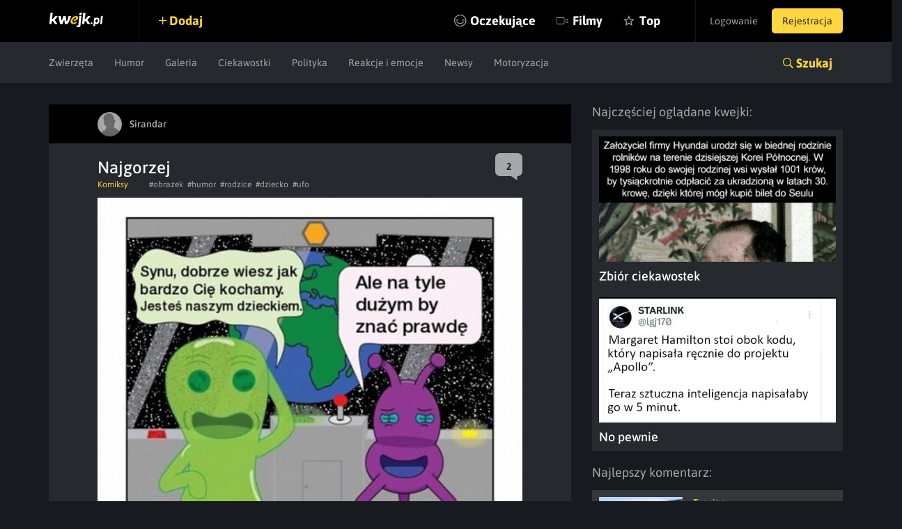

--- FILE ---
content_type: text/html; charset=utf-8
request_url: https://www.google.com/recaptcha/api2/anchor?ar=1&k=6LeiqDAUAAAAAPKE18w_fXUMdgFLqVmCbZqdWyyF&co=aHR0cHM6Ly9rd2Vqay5wbDo0NDM.&hl=en&v=PoyoqOPhxBO7pBk68S4YbpHZ&size=normal&anchor-ms=20000&execute-ms=30000&cb=pizh4k4y25td
body_size: 49413
content:
<!DOCTYPE HTML><html dir="ltr" lang="en"><head><meta http-equiv="Content-Type" content="text/html; charset=UTF-8">
<meta http-equiv="X-UA-Compatible" content="IE=edge">
<title>reCAPTCHA</title>
<style type="text/css">
/* cyrillic-ext */
@font-face {
  font-family: 'Roboto';
  font-style: normal;
  font-weight: 400;
  font-stretch: 100%;
  src: url(//fonts.gstatic.com/s/roboto/v48/KFO7CnqEu92Fr1ME7kSn66aGLdTylUAMa3GUBHMdazTgWw.woff2) format('woff2');
  unicode-range: U+0460-052F, U+1C80-1C8A, U+20B4, U+2DE0-2DFF, U+A640-A69F, U+FE2E-FE2F;
}
/* cyrillic */
@font-face {
  font-family: 'Roboto';
  font-style: normal;
  font-weight: 400;
  font-stretch: 100%;
  src: url(//fonts.gstatic.com/s/roboto/v48/KFO7CnqEu92Fr1ME7kSn66aGLdTylUAMa3iUBHMdazTgWw.woff2) format('woff2');
  unicode-range: U+0301, U+0400-045F, U+0490-0491, U+04B0-04B1, U+2116;
}
/* greek-ext */
@font-face {
  font-family: 'Roboto';
  font-style: normal;
  font-weight: 400;
  font-stretch: 100%;
  src: url(//fonts.gstatic.com/s/roboto/v48/KFO7CnqEu92Fr1ME7kSn66aGLdTylUAMa3CUBHMdazTgWw.woff2) format('woff2');
  unicode-range: U+1F00-1FFF;
}
/* greek */
@font-face {
  font-family: 'Roboto';
  font-style: normal;
  font-weight: 400;
  font-stretch: 100%;
  src: url(//fonts.gstatic.com/s/roboto/v48/KFO7CnqEu92Fr1ME7kSn66aGLdTylUAMa3-UBHMdazTgWw.woff2) format('woff2');
  unicode-range: U+0370-0377, U+037A-037F, U+0384-038A, U+038C, U+038E-03A1, U+03A3-03FF;
}
/* math */
@font-face {
  font-family: 'Roboto';
  font-style: normal;
  font-weight: 400;
  font-stretch: 100%;
  src: url(//fonts.gstatic.com/s/roboto/v48/KFO7CnqEu92Fr1ME7kSn66aGLdTylUAMawCUBHMdazTgWw.woff2) format('woff2');
  unicode-range: U+0302-0303, U+0305, U+0307-0308, U+0310, U+0312, U+0315, U+031A, U+0326-0327, U+032C, U+032F-0330, U+0332-0333, U+0338, U+033A, U+0346, U+034D, U+0391-03A1, U+03A3-03A9, U+03B1-03C9, U+03D1, U+03D5-03D6, U+03F0-03F1, U+03F4-03F5, U+2016-2017, U+2034-2038, U+203C, U+2040, U+2043, U+2047, U+2050, U+2057, U+205F, U+2070-2071, U+2074-208E, U+2090-209C, U+20D0-20DC, U+20E1, U+20E5-20EF, U+2100-2112, U+2114-2115, U+2117-2121, U+2123-214F, U+2190, U+2192, U+2194-21AE, U+21B0-21E5, U+21F1-21F2, U+21F4-2211, U+2213-2214, U+2216-22FF, U+2308-230B, U+2310, U+2319, U+231C-2321, U+2336-237A, U+237C, U+2395, U+239B-23B7, U+23D0, U+23DC-23E1, U+2474-2475, U+25AF, U+25B3, U+25B7, U+25BD, U+25C1, U+25CA, U+25CC, U+25FB, U+266D-266F, U+27C0-27FF, U+2900-2AFF, U+2B0E-2B11, U+2B30-2B4C, U+2BFE, U+3030, U+FF5B, U+FF5D, U+1D400-1D7FF, U+1EE00-1EEFF;
}
/* symbols */
@font-face {
  font-family: 'Roboto';
  font-style: normal;
  font-weight: 400;
  font-stretch: 100%;
  src: url(//fonts.gstatic.com/s/roboto/v48/KFO7CnqEu92Fr1ME7kSn66aGLdTylUAMaxKUBHMdazTgWw.woff2) format('woff2');
  unicode-range: U+0001-000C, U+000E-001F, U+007F-009F, U+20DD-20E0, U+20E2-20E4, U+2150-218F, U+2190, U+2192, U+2194-2199, U+21AF, U+21E6-21F0, U+21F3, U+2218-2219, U+2299, U+22C4-22C6, U+2300-243F, U+2440-244A, U+2460-24FF, U+25A0-27BF, U+2800-28FF, U+2921-2922, U+2981, U+29BF, U+29EB, U+2B00-2BFF, U+4DC0-4DFF, U+FFF9-FFFB, U+10140-1018E, U+10190-1019C, U+101A0, U+101D0-101FD, U+102E0-102FB, U+10E60-10E7E, U+1D2C0-1D2D3, U+1D2E0-1D37F, U+1F000-1F0FF, U+1F100-1F1AD, U+1F1E6-1F1FF, U+1F30D-1F30F, U+1F315, U+1F31C, U+1F31E, U+1F320-1F32C, U+1F336, U+1F378, U+1F37D, U+1F382, U+1F393-1F39F, U+1F3A7-1F3A8, U+1F3AC-1F3AF, U+1F3C2, U+1F3C4-1F3C6, U+1F3CA-1F3CE, U+1F3D4-1F3E0, U+1F3ED, U+1F3F1-1F3F3, U+1F3F5-1F3F7, U+1F408, U+1F415, U+1F41F, U+1F426, U+1F43F, U+1F441-1F442, U+1F444, U+1F446-1F449, U+1F44C-1F44E, U+1F453, U+1F46A, U+1F47D, U+1F4A3, U+1F4B0, U+1F4B3, U+1F4B9, U+1F4BB, U+1F4BF, U+1F4C8-1F4CB, U+1F4D6, U+1F4DA, U+1F4DF, U+1F4E3-1F4E6, U+1F4EA-1F4ED, U+1F4F7, U+1F4F9-1F4FB, U+1F4FD-1F4FE, U+1F503, U+1F507-1F50B, U+1F50D, U+1F512-1F513, U+1F53E-1F54A, U+1F54F-1F5FA, U+1F610, U+1F650-1F67F, U+1F687, U+1F68D, U+1F691, U+1F694, U+1F698, U+1F6AD, U+1F6B2, U+1F6B9-1F6BA, U+1F6BC, U+1F6C6-1F6CF, U+1F6D3-1F6D7, U+1F6E0-1F6EA, U+1F6F0-1F6F3, U+1F6F7-1F6FC, U+1F700-1F7FF, U+1F800-1F80B, U+1F810-1F847, U+1F850-1F859, U+1F860-1F887, U+1F890-1F8AD, U+1F8B0-1F8BB, U+1F8C0-1F8C1, U+1F900-1F90B, U+1F93B, U+1F946, U+1F984, U+1F996, U+1F9E9, U+1FA00-1FA6F, U+1FA70-1FA7C, U+1FA80-1FA89, U+1FA8F-1FAC6, U+1FACE-1FADC, U+1FADF-1FAE9, U+1FAF0-1FAF8, U+1FB00-1FBFF;
}
/* vietnamese */
@font-face {
  font-family: 'Roboto';
  font-style: normal;
  font-weight: 400;
  font-stretch: 100%;
  src: url(//fonts.gstatic.com/s/roboto/v48/KFO7CnqEu92Fr1ME7kSn66aGLdTylUAMa3OUBHMdazTgWw.woff2) format('woff2');
  unicode-range: U+0102-0103, U+0110-0111, U+0128-0129, U+0168-0169, U+01A0-01A1, U+01AF-01B0, U+0300-0301, U+0303-0304, U+0308-0309, U+0323, U+0329, U+1EA0-1EF9, U+20AB;
}
/* latin-ext */
@font-face {
  font-family: 'Roboto';
  font-style: normal;
  font-weight: 400;
  font-stretch: 100%;
  src: url(//fonts.gstatic.com/s/roboto/v48/KFO7CnqEu92Fr1ME7kSn66aGLdTylUAMa3KUBHMdazTgWw.woff2) format('woff2');
  unicode-range: U+0100-02BA, U+02BD-02C5, U+02C7-02CC, U+02CE-02D7, U+02DD-02FF, U+0304, U+0308, U+0329, U+1D00-1DBF, U+1E00-1E9F, U+1EF2-1EFF, U+2020, U+20A0-20AB, U+20AD-20C0, U+2113, U+2C60-2C7F, U+A720-A7FF;
}
/* latin */
@font-face {
  font-family: 'Roboto';
  font-style: normal;
  font-weight: 400;
  font-stretch: 100%;
  src: url(//fonts.gstatic.com/s/roboto/v48/KFO7CnqEu92Fr1ME7kSn66aGLdTylUAMa3yUBHMdazQ.woff2) format('woff2');
  unicode-range: U+0000-00FF, U+0131, U+0152-0153, U+02BB-02BC, U+02C6, U+02DA, U+02DC, U+0304, U+0308, U+0329, U+2000-206F, U+20AC, U+2122, U+2191, U+2193, U+2212, U+2215, U+FEFF, U+FFFD;
}
/* cyrillic-ext */
@font-face {
  font-family: 'Roboto';
  font-style: normal;
  font-weight: 500;
  font-stretch: 100%;
  src: url(//fonts.gstatic.com/s/roboto/v48/KFO7CnqEu92Fr1ME7kSn66aGLdTylUAMa3GUBHMdazTgWw.woff2) format('woff2');
  unicode-range: U+0460-052F, U+1C80-1C8A, U+20B4, U+2DE0-2DFF, U+A640-A69F, U+FE2E-FE2F;
}
/* cyrillic */
@font-face {
  font-family: 'Roboto';
  font-style: normal;
  font-weight: 500;
  font-stretch: 100%;
  src: url(//fonts.gstatic.com/s/roboto/v48/KFO7CnqEu92Fr1ME7kSn66aGLdTylUAMa3iUBHMdazTgWw.woff2) format('woff2');
  unicode-range: U+0301, U+0400-045F, U+0490-0491, U+04B0-04B1, U+2116;
}
/* greek-ext */
@font-face {
  font-family: 'Roboto';
  font-style: normal;
  font-weight: 500;
  font-stretch: 100%;
  src: url(//fonts.gstatic.com/s/roboto/v48/KFO7CnqEu92Fr1ME7kSn66aGLdTylUAMa3CUBHMdazTgWw.woff2) format('woff2');
  unicode-range: U+1F00-1FFF;
}
/* greek */
@font-face {
  font-family: 'Roboto';
  font-style: normal;
  font-weight: 500;
  font-stretch: 100%;
  src: url(//fonts.gstatic.com/s/roboto/v48/KFO7CnqEu92Fr1ME7kSn66aGLdTylUAMa3-UBHMdazTgWw.woff2) format('woff2');
  unicode-range: U+0370-0377, U+037A-037F, U+0384-038A, U+038C, U+038E-03A1, U+03A3-03FF;
}
/* math */
@font-face {
  font-family: 'Roboto';
  font-style: normal;
  font-weight: 500;
  font-stretch: 100%;
  src: url(//fonts.gstatic.com/s/roboto/v48/KFO7CnqEu92Fr1ME7kSn66aGLdTylUAMawCUBHMdazTgWw.woff2) format('woff2');
  unicode-range: U+0302-0303, U+0305, U+0307-0308, U+0310, U+0312, U+0315, U+031A, U+0326-0327, U+032C, U+032F-0330, U+0332-0333, U+0338, U+033A, U+0346, U+034D, U+0391-03A1, U+03A3-03A9, U+03B1-03C9, U+03D1, U+03D5-03D6, U+03F0-03F1, U+03F4-03F5, U+2016-2017, U+2034-2038, U+203C, U+2040, U+2043, U+2047, U+2050, U+2057, U+205F, U+2070-2071, U+2074-208E, U+2090-209C, U+20D0-20DC, U+20E1, U+20E5-20EF, U+2100-2112, U+2114-2115, U+2117-2121, U+2123-214F, U+2190, U+2192, U+2194-21AE, U+21B0-21E5, U+21F1-21F2, U+21F4-2211, U+2213-2214, U+2216-22FF, U+2308-230B, U+2310, U+2319, U+231C-2321, U+2336-237A, U+237C, U+2395, U+239B-23B7, U+23D0, U+23DC-23E1, U+2474-2475, U+25AF, U+25B3, U+25B7, U+25BD, U+25C1, U+25CA, U+25CC, U+25FB, U+266D-266F, U+27C0-27FF, U+2900-2AFF, U+2B0E-2B11, U+2B30-2B4C, U+2BFE, U+3030, U+FF5B, U+FF5D, U+1D400-1D7FF, U+1EE00-1EEFF;
}
/* symbols */
@font-face {
  font-family: 'Roboto';
  font-style: normal;
  font-weight: 500;
  font-stretch: 100%;
  src: url(//fonts.gstatic.com/s/roboto/v48/KFO7CnqEu92Fr1ME7kSn66aGLdTylUAMaxKUBHMdazTgWw.woff2) format('woff2');
  unicode-range: U+0001-000C, U+000E-001F, U+007F-009F, U+20DD-20E0, U+20E2-20E4, U+2150-218F, U+2190, U+2192, U+2194-2199, U+21AF, U+21E6-21F0, U+21F3, U+2218-2219, U+2299, U+22C4-22C6, U+2300-243F, U+2440-244A, U+2460-24FF, U+25A0-27BF, U+2800-28FF, U+2921-2922, U+2981, U+29BF, U+29EB, U+2B00-2BFF, U+4DC0-4DFF, U+FFF9-FFFB, U+10140-1018E, U+10190-1019C, U+101A0, U+101D0-101FD, U+102E0-102FB, U+10E60-10E7E, U+1D2C0-1D2D3, U+1D2E0-1D37F, U+1F000-1F0FF, U+1F100-1F1AD, U+1F1E6-1F1FF, U+1F30D-1F30F, U+1F315, U+1F31C, U+1F31E, U+1F320-1F32C, U+1F336, U+1F378, U+1F37D, U+1F382, U+1F393-1F39F, U+1F3A7-1F3A8, U+1F3AC-1F3AF, U+1F3C2, U+1F3C4-1F3C6, U+1F3CA-1F3CE, U+1F3D4-1F3E0, U+1F3ED, U+1F3F1-1F3F3, U+1F3F5-1F3F7, U+1F408, U+1F415, U+1F41F, U+1F426, U+1F43F, U+1F441-1F442, U+1F444, U+1F446-1F449, U+1F44C-1F44E, U+1F453, U+1F46A, U+1F47D, U+1F4A3, U+1F4B0, U+1F4B3, U+1F4B9, U+1F4BB, U+1F4BF, U+1F4C8-1F4CB, U+1F4D6, U+1F4DA, U+1F4DF, U+1F4E3-1F4E6, U+1F4EA-1F4ED, U+1F4F7, U+1F4F9-1F4FB, U+1F4FD-1F4FE, U+1F503, U+1F507-1F50B, U+1F50D, U+1F512-1F513, U+1F53E-1F54A, U+1F54F-1F5FA, U+1F610, U+1F650-1F67F, U+1F687, U+1F68D, U+1F691, U+1F694, U+1F698, U+1F6AD, U+1F6B2, U+1F6B9-1F6BA, U+1F6BC, U+1F6C6-1F6CF, U+1F6D3-1F6D7, U+1F6E0-1F6EA, U+1F6F0-1F6F3, U+1F6F7-1F6FC, U+1F700-1F7FF, U+1F800-1F80B, U+1F810-1F847, U+1F850-1F859, U+1F860-1F887, U+1F890-1F8AD, U+1F8B0-1F8BB, U+1F8C0-1F8C1, U+1F900-1F90B, U+1F93B, U+1F946, U+1F984, U+1F996, U+1F9E9, U+1FA00-1FA6F, U+1FA70-1FA7C, U+1FA80-1FA89, U+1FA8F-1FAC6, U+1FACE-1FADC, U+1FADF-1FAE9, U+1FAF0-1FAF8, U+1FB00-1FBFF;
}
/* vietnamese */
@font-face {
  font-family: 'Roboto';
  font-style: normal;
  font-weight: 500;
  font-stretch: 100%;
  src: url(//fonts.gstatic.com/s/roboto/v48/KFO7CnqEu92Fr1ME7kSn66aGLdTylUAMa3OUBHMdazTgWw.woff2) format('woff2');
  unicode-range: U+0102-0103, U+0110-0111, U+0128-0129, U+0168-0169, U+01A0-01A1, U+01AF-01B0, U+0300-0301, U+0303-0304, U+0308-0309, U+0323, U+0329, U+1EA0-1EF9, U+20AB;
}
/* latin-ext */
@font-face {
  font-family: 'Roboto';
  font-style: normal;
  font-weight: 500;
  font-stretch: 100%;
  src: url(//fonts.gstatic.com/s/roboto/v48/KFO7CnqEu92Fr1ME7kSn66aGLdTylUAMa3KUBHMdazTgWw.woff2) format('woff2');
  unicode-range: U+0100-02BA, U+02BD-02C5, U+02C7-02CC, U+02CE-02D7, U+02DD-02FF, U+0304, U+0308, U+0329, U+1D00-1DBF, U+1E00-1E9F, U+1EF2-1EFF, U+2020, U+20A0-20AB, U+20AD-20C0, U+2113, U+2C60-2C7F, U+A720-A7FF;
}
/* latin */
@font-face {
  font-family: 'Roboto';
  font-style: normal;
  font-weight: 500;
  font-stretch: 100%;
  src: url(//fonts.gstatic.com/s/roboto/v48/KFO7CnqEu92Fr1ME7kSn66aGLdTylUAMa3yUBHMdazQ.woff2) format('woff2');
  unicode-range: U+0000-00FF, U+0131, U+0152-0153, U+02BB-02BC, U+02C6, U+02DA, U+02DC, U+0304, U+0308, U+0329, U+2000-206F, U+20AC, U+2122, U+2191, U+2193, U+2212, U+2215, U+FEFF, U+FFFD;
}
/* cyrillic-ext */
@font-face {
  font-family: 'Roboto';
  font-style: normal;
  font-weight: 900;
  font-stretch: 100%;
  src: url(//fonts.gstatic.com/s/roboto/v48/KFO7CnqEu92Fr1ME7kSn66aGLdTylUAMa3GUBHMdazTgWw.woff2) format('woff2');
  unicode-range: U+0460-052F, U+1C80-1C8A, U+20B4, U+2DE0-2DFF, U+A640-A69F, U+FE2E-FE2F;
}
/* cyrillic */
@font-face {
  font-family: 'Roboto';
  font-style: normal;
  font-weight: 900;
  font-stretch: 100%;
  src: url(//fonts.gstatic.com/s/roboto/v48/KFO7CnqEu92Fr1ME7kSn66aGLdTylUAMa3iUBHMdazTgWw.woff2) format('woff2');
  unicode-range: U+0301, U+0400-045F, U+0490-0491, U+04B0-04B1, U+2116;
}
/* greek-ext */
@font-face {
  font-family: 'Roboto';
  font-style: normal;
  font-weight: 900;
  font-stretch: 100%;
  src: url(//fonts.gstatic.com/s/roboto/v48/KFO7CnqEu92Fr1ME7kSn66aGLdTylUAMa3CUBHMdazTgWw.woff2) format('woff2');
  unicode-range: U+1F00-1FFF;
}
/* greek */
@font-face {
  font-family: 'Roboto';
  font-style: normal;
  font-weight: 900;
  font-stretch: 100%;
  src: url(//fonts.gstatic.com/s/roboto/v48/KFO7CnqEu92Fr1ME7kSn66aGLdTylUAMa3-UBHMdazTgWw.woff2) format('woff2');
  unicode-range: U+0370-0377, U+037A-037F, U+0384-038A, U+038C, U+038E-03A1, U+03A3-03FF;
}
/* math */
@font-face {
  font-family: 'Roboto';
  font-style: normal;
  font-weight: 900;
  font-stretch: 100%;
  src: url(//fonts.gstatic.com/s/roboto/v48/KFO7CnqEu92Fr1ME7kSn66aGLdTylUAMawCUBHMdazTgWw.woff2) format('woff2');
  unicode-range: U+0302-0303, U+0305, U+0307-0308, U+0310, U+0312, U+0315, U+031A, U+0326-0327, U+032C, U+032F-0330, U+0332-0333, U+0338, U+033A, U+0346, U+034D, U+0391-03A1, U+03A3-03A9, U+03B1-03C9, U+03D1, U+03D5-03D6, U+03F0-03F1, U+03F4-03F5, U+2016-2017, U+2034-2038, U+203C, U+2040, U+2043, U+2047, U+2050, U+2057, U+205F, U+2070-2071, U+2074-208E, U+2090-209C, U+20D0-20DC, U+20E1, U+20E5-20EF, U+2100-2112, U+2114-2115, U+2117-2121, U+2123-214F, U+2190, U+2192, U+2194-21AE, U+21B0-21E5, U+21F1-21F2, U+21F4-2211, U+2213-2214, U+2216-22FF, U+2308-230B, U+2310, U+2319, U+231C-2321, U+2336-237A, U+237C, U+2395, U+239B-23B7, U+23D0, U+23DC-23E1, U+2474-2475, U+25AF, U+25B3, U+25B7, U+25BD, U+25C1, U+25CA, U+25CC, U+25FB, U+266D-266F, U+27C0-27FF, U+2900-2AFF, U+2B0E-2B11, U+2B30-2B4C, U+2BFE, U+3030, U+FF5B, U+FF5D, U+1D400-1D7FF, U+1EE00-1EEFF;
}
/* symbols */
@font-face {
  font-family: 'Roboto';
  font-style: normal;
  font-weight: 900;
  font-stretch: 100%;
  src: url(//fonts.gstatic.com/s/roboto/v48/KFO7CnqEu92Fr1ME7kSn66aGLdTylUAMaxKUBHMdazTgWw.woff2) format('woff2');
  unicode-range: U+0001-000C, U+000E-001F, U+007F-009F, U+20DD-20E0, U+20E2-20E4, U+2150-218F, U+2190, U+2192, U+2194-2199, U+21AF, U+21E6-21F0, U+21F3, U+2218-2219, U+2299, U+22C4-22C6, U+2300-243F, U+2440-244A, U+2460-24FF, U+25A0-27BF, U+2800-28FF, U+2921-2922, U+2981, U+29BF, U+29EB, U+2B00-2BFF, U+4DC0-4DFF, U+FFF9-FFFB, U+10140-1018E, U+10190-1019C, U+101A0, U+101D0-101FD, U+102E0-102FB, U+10E60-10E7E, U+1D2C0-1D2D3, U+1D2E0-1D37F, U+1F000-1F0FF, U+1F100-1F1AD, U+1F1E6-1F1FF, U+1F30D-1F30F, U+1F315, U+1F31C, U+1F31E, U+1F320-1F32C, U+1F336, U+1F378, U+1F37D, U+1F382, U+1F393-1F39F, U+1F3A7-1F3A8, U+1F3AC-1F3AF, U+1F3C2, U+1F3C4-1F3C6, U+1F3CA-1F3CE, U+1F3D4-1F3E0, U+1F3ED, U+1F3F1-1F3F3, U+1F3F5-1F3F7, U+1F408, U+1F415, U+1F41F, U+1F426, U+1F43F, U+1F441-1F442, U+1F444, U+1F446-1F449, U+1F44C-1F44E, U+1F453, U+1F46A, U+1F47D, U+1F4A3, U+1F4B0, U+1F4B3, U+1F4B9, U+1F4BB, U+1F4BF, U+1F4C8-1F4CB, U+1F4D6, U+1F4DA, U+1F4DF, U+1F4E3-1F4E6, U+1F4EA-1F4ED, U+1F4F7, U+1F4F9-1F4FB, U+1F4FD-1F4FE, U+1F503, U+1F507-1F50B, U+1F50D, U+1F512-1F513, U+1F53E-1F54A, U+1F54F-1F5FA, U+1F610, U+1F650-1F67F, U+1F687, U+1F68D, U+1F691, U+1F694, U+1F698, U+1F6AD, U+1F6B2, U+1F6B9-1F6BA, U+1F6BC, U+1F6C6-1F6CF, U+1F6D3-1F6D7, U+1F6E0-1F6EA, U+1F6F0-1F6F3, U+1F6F7-1F6FC, U+1F700-1F7FF, U+1F800-1F80B, U+1F810-1F847, U+1F850-1F859, U+1F860-1F887, U+1F890-1F8AD, U+1F8B0-1F8BB, U+1F8C0-1F8C1, U+1F900-1F90B, U+1F93B, U+1F946, U+1F984, U+1F996, U+1F9E9, U+1FA00-1FA6F, U+1FA70-1FA7C, U+1FA80-1FA89, U+1FA8F-1FAC6, U+1FACE-1FADC, U+1FADF-1FAE9, U+1FAF0-1FAF8, U+1FB00-1FBFF;
}
/* vietnamese */
@font-face {
  font-family: 'Roboto';
  font-style: normal;
  font-weight: 900;
  font-stretch: 100%;
  src: url(//fonts.gstatic.com/s/roboto/v48/KFO7CnqEu92Fr1ME7kSn66aGLdTylUAMa3OUBHMdazTgWw.woff2) format('woff2');
  unicode-range: U+0102-0103, U+0110-0111, U+0128-0129, U+0168-0169, U+01A0-01A1, U+01AF-01B0, U+0300-0301, U+0303-0304, U+0308-0309, U+0323, U+0329, U+1EA0-1EF9, U+20AB;
}
/* latin-ext */
@font-face {
  font-family: 'Roboto';
  font-style: normal;
  font-weight: 900;
  font-stretch: 100%;
  src: url(//fonts.gstatic.com/s/roboto/v48/KFO7CnqEu92Fr1ME7kSn66aGLdTylUAMa3KUBHMdazTgWw.woff2) format('woff2');
  unicode-range: U+0100-02BA, U+02BD-02C5, U+02C7-02CC, U+02CE-02D7, U+02DD-02FF, U+0304, U+0308, U+0329, U+1D00-1DBF, U+1E00-1E9F, U+1EF2-1EFF, U+2020, U+20A0-20AB, U+20AD-20C0, U+2113, U+2C60-2C7F, U+A720-A7FF;
}
/* latin */
@font-face {
  font-family: 'Roboto';
  font-style: normal;
  font-weight: 900;
  font-stretch: 100%;
  src: url(//fonts.gstatic.com/s/roboto/v48/KFO7CnqEu92Fr1ME7kSn66aGLdTylUAMa3yUBHMdazQ.woff2) format('woff2');
  unicode-range: U+0000-00FF, U+0131, U+0152-0153, U+02BB-02BC, U+02C6, U+02DA, U+02DC, U+0304, U+0308, U+0329, U+2000-206F, U+20AC, U+2122, U+2191, U+2193, U+2212, U+2215, U+FEFF, U+FFFD;
}

</style>
<link rel="stylesheet" type="text/css" href="https://www.gstatic.com/recaptcha/releases/PoyoqOPhxBO7pBk68S4YbpHZ/styles__ltr.css">
<script nonce="8KN8UI531-i5jFC-ra_s2w" type="text/javascript">window['__recaptcha_api'] = 'https://www.google.com/recaptcha/api2/';</script>
<script type="text/javascript" src="https://www.gstatic.com/recaptcha/releases/PoyoqOPhxBO7pBk68S4YbpHZ/recaptcha__en.js" nonce="8KN8UI531-i5jFC-ra_s2w">
      
    </script></head>
<body><div id="rc-anchor-alert" class="rc-anchor-alert"></div>
<input type="hidden" id="recaptcha-token" value="[base64]">
<script type="text/javascript" nonce="8KN8UI531-i5jFC-ra_s2w">
      recaptcha.anchor.Main.init("[\x22ainput\x22,[\x22bgdata\x22,\x22\x22,\[base64]/[base64]/MjU1Ong/[base64]/[base64]/[base64]/[base64]/[base64]/[base64]/[base64]/[base64]/[base64]/[base64]/[base64]/[base64]/[base64]/[base64]/[base64]\\u003d\x22,\[base64]\x22,\[base64]/[base64]/DuHNzKFHCmsOJbWHCs2hsw6vDvcKoXW/Do8OZwow9wqgZMsK0KsK3d0vCrGzChAQhw4VQQk3CvMKZw7HCtcOzw7DCo8Ojw58lwpFmwp7CtsKVwqXCn8O/wrsSw4XClTPCq3Z0w63DtMKzw7zDvMObwp/DlsKRI3PCnMKNaVMGFMKqMcKsCRvCusKFw5RRw4/CtcOqwqvDihllcsKTE8KOwqLCs8KtOAfCoBNvw7/Dp8Kywo/[base64]/[base64]/w5rDrwfCrMOkXDQGfiIVw4HCnQ5Zwp/DsQBYf8KqwrNwcMOxw5rDhnLDr8OBwqXDu2h5JifDqcKiO2TDjjFyDwLDr8OHwqXDgMOtwofCiB/CvMKxACTClsOKwrwFw63DlU5Lw6UsN8KfcMKFwqLDrsKacGl0w7XDsQ4dbAQ4bMKqw7J7W8KKwobCr2zDrS1pecOUEDLChMO0w5DDu8Kpwo/Dum1iVz4xTXhxM8KDw7ZkXGXDiMKwK8K/TQLCkijCvTLCocOvw7PCuRrDjcK1wpbCgsODKMOuE8OkLH/Cs2sicMOgw5HCksKawqnDsMKzw4lbwptdw7XDp8KabsK1wr/Ck1TClMKCYVPDjcO9wqNHDjbClMKSGsOdOcK1w5bCjcKHRDHCj17CiMKxw5A8wpwtwox0Tm4NGTRhwrHCgxjDmytdXhhKwpAFVCYYNcK8FHxRw40ENgUfwrdyWMOORsKySA3Dvn/DuMKmw4vDjGzCosODMw4YGTvCs8KDwqnDs8K5dcO/F8Okw5jCgX3DiMKxLm/CgsKBL8O9wr7DrMOlWRLCmXfDhCfDkMOqacOCXsO5Y8OGwqIHN8OvworCrcO/axnCkQ0xw7TClmkNwqdyw6jDjsKtw4YAKcONwrHDvXrDlXrDksOWaHNLT8OBw6rDq8K0PENyw6HCk8K4wpp+bMOWw5PDnw56w77Dt00twrvDtTA8wpV5BcKjwq4OwoNsWsOHTWHCgwV1ZMKHwqrCiMOAwrLCusOlw7Jsbm/CgsO1wqvDmWhvfsOwwrVoQcKawoVSVsKGwoHDnFU9wp4ywqzDjXxefcKTw67DpcOWF8OKwprDlMKFLcKpwpDCtz9LA28EDzPCpcOtw4k/M8OiBBpUw7DDujrDvAnCpFQJdMKpw6ocR8KrwoAzw6nDjcOCOX3DkcKbeWLCm2DCkMObKsO2w7DClB45wpHCncO/w7XDrMK0wqLDm1VgAMOUMUZ+w7/[base64]/ClS1bFMOvK8KhXGvDoAfDkC4fDcK/woPCp8KKw70/a8OhKMOvwrXCmsKlAHPDmMO/wqsdwp1Ow7bCosOLRmjCscKKIsOaw67CpsK/wooEwpg8LxbDssKxU23CqxPChGMzQWZ8UcOfw4PCkmNxFG7Dp8KLL8OaEsOePgAcc1Q9XwfCpnrDqcKfw7bCu8K9wp5Jw5vDgzXCiQ/Cmx/[base64]/FmtIczrDvsOWworCkWHCqBRxY0Vjw7gRBXIsw7LClsKOwqdOw6V/[base64]/YiMLw6jDqsOaG8Kcw7pHWHnDgMK5W8Oxw7PDv8K4wqpnVcOBwo/CnsO/bMKURBzCuMOAwqjCpmDDlT/CmsKbwovChcOdWMKHwpPCpsO3UHrCr3vDkS3DnsKwwqNFwofClQAjw5x3wpZ+CMKewrDCkgnDtcKpC8KcORJeSMKJCAvCksO9NxBBEsK1EsKTw6ZAwqnCsRo8HcODwooFaDvDpcKEw7TDh8KZwqFOw7LDm2AAXMK5w79FUR/DjMKgbsKIwo3DssOERMOvSsKawoloV3Fkwo/DnF0tTsOjw7/[base64]/DrBR0Xl5kGcOiEUhywqbCnw90dsOow6JgTWzDqGALw6ZDw6RPCx3DshkCw4bDkcKUwr52H8KRw6sLcjHDrS9YP3h4wq7CoMKSFmcUw7jDrcKtw5/Ch8O9FMKjw4nDtMOmw7gkw6TCu8Oaw6c4w53CrsOvw4LCgxcDw6LDr0rDjMK/[base64]/DtMOUw5HDoHYOw4Inw6oHw7cMwqLCkSTCjm4tw53DnljCicOSXDoYw69kw6EHwpMEJMKuwpJmQsKGwo/Cn8OyasK0UnNVw4DCusOGJDJ9X2nCjMKpwo/CiADClA/[base64]/[base64]/CssOIS8KFWsKvwpXDmS8Yw7cewoLDk8OYwpZCZwLDrMO6w7MwNjNUw4ZNMcOFOE7Dm8K4U3pPw4TCuhY0GsOHdkfDm8OMw5fCuRnCr2zCjMKsw6fDpGRQTsKSJmLDjTfCgcKRwohTwq/DmMKFwoUNNCzDmSoyw70YMsO2MEduUsKtwq1pQMOww6LDjcOPMQHDosKhw4DCmhPDhcKGw5HDiMKMw54tw7BgF2Rkw4TDuQMeSMOjw5DCn8KIH8K6w4/DgMKwwpASTVF8McKkJcKQwog8IcOUEMOJD8Oqw6XDr0PDglTDmsKKwrrCtMKrwo9eO8OawqDDnQQCLxHCq345w50Vwqw5wqDCqm3CtMO/w63Cp0htwojCjMObBg3CscOjw5wDwrTCgGRIw780wpo/w54yw6LCn8O0DcONwogHwrFhN8KMJcOJUCnCp3jDpcOwcMKFXcKxwpBzw5ZuE8OVw7IkwpZyw4EXA8Oaw5/Cm8Onf3cLw7kcwoDDrcOCecO3wqPCkcKowrtlwrvDh8KgwrfCssOBUi02wpNdw54nFxZIw4JDP8OSOsKWwotywohhw63CvsKUwrh8CMKQwpnCksKQOljDlcKfVnVkw59PBm/CgsOsT8OdwpzDpsKcw4jDgwoNw4/CkcKNwqkpw6bCjWjCjcOdw4nCs8KVwqdNEDPCljNqSsKxA8K2bsKTLcKodsO0w4NYVyDDkMKXWsKEcipZDcK+w4A3w4jCo8OgwrU4worDuMOlw7fCi1QpQWVSTjwWIyzDr8KOwobCkcODQhR2NiDCn8KeIEpTw51WXkFww7knDhBYNMKewr/CrRcQU8Opc8OoXMK4w5EHw67Dog1hw5bDq8O6PsKPG8K/fcK7wpMOQy3Ck37CsMKIW8OSZh/[base64]/DrGhywpAvGywHw5ISwq/DtsKZw7DDqChKwrAoFMKDw6EpNsKTwqHDocKOW8Kgw6ADfXU4wrPDsMOEZTDDpsOxw7MNw7nChm8FwpVUc8KBwofCuMKDBcKHGz/[base64]/CjhDDlRQWwqLCmjtBU1rDp8OrccOmwpR1wrwCWMOGwrvDq8KWfw3CgQMhw7TDqRXDswYLw65ewqXDiG8KMDQSwo/ChGdlw4HCh8Ksw5wUw6ATw6DCpsOrdgAXUQDDhSAPa8OjCsKhT0jCiMKiZ1xfwoDDlcOBw6rCjCXDtsKHVW0dwo5Sw4PClErDs8OPw6DCocK8wp3DkcK7wqxOdMKwAF5DwpYEXFg0w5YcwpbCgcOfw4tPC8KzVsO/DMKED2vChlHDnTN+w5TDp8OTO1QOflzCnjEEERzCm8KsYDTDkgXDkSrCiHQTwp1TWCvDjMOiesKCw4zDqcO1w5vClH9/JMK3dzzDocKhwqjCii/CgF3CqcOGY8KWT8OSw5Jjwo3Cji9LHnFZw6dUwrFyLEtOYFRXw40Vw714w47DhhwuIGjCocKLw6pNw4o9w4HCisK8wp/[base64]/CnMK9YF9paFzCi2JUw4FZwqPDn8OOw4rDiSHDkMOFF8OfwqbDiD8lw67DtSjDmQJlWV/DolV0woMYQ8Ovw40Ewol6wpAFwocdw7QXTcKGw4ROwonDnAEcTArCjcKrGMOgCcOcwpMqM8KtPDfDvndrwq7CnBXCrl17wpFsw4APJkQuCT3Cn2nDjMO6Q8KdXUTCuMK9w5NSXBpow5DDp8KJWx/CkRJ2w5XCisKewpnCjcOsYsKNZRh/[base64]/DvWHCr8OhQksfw755w5wYbcOJSXFvw4zCsVTCtcKCC3HCn3HCuThoworDjlPDlcOAwoTCoiBkSsKjC8Kqw7BtecK1w70FW8K9wqrCkjhUYw08DE/Dmh5LwoICI34KdBUcw70qwpPDhxBvY8OiQRrCiwXCskLDtcKuPsKnw6pzcBIqwpodfHkbWMKhZn0mw4/DmzJ/w68xY8OWbB0uB8KQw4jDlMOQw4jDhsKNacOTwok7ZsKfw5zDsMOzw4nDumUDBAPDvm14w4HCpWLDtRVzwpgpA8K/wr/DjMObwpPCisONKHfDgSYkw4HDs8O6IMOTw5w7w4/[base64]/DqxzCsy/DjFpLV8KGw50OfcKtwogFe2PDrcOLHApEKsKuwpbDijDCrzc9IV1Tw4DCksO4YMOsw4JFw4l6w4Ucw59AXMK7w7LDm8OaKz3DjsOlwofChsOJDFvCmMKnworClmDDjm3DicO9Zzp4XcKtw61Ww5/Do13Dn8KfE8KHeSXDlWnDq8KDO8OSCkoiw6YFLsOQwpEHDcO4BycSwqDCk8OBw6ZawqknNT7DoVR/wrvDgMKcwqjDu8KNwrJ+HT3CrsKnGHESwqDDo8KZBREvLsOHw43CkxXDiMOna2sewqzCr8KmOMOKQk7CgsOEw6fDtcKXw5DDiHtXw5J+eDRdw5ZIUGwvHGbDjcOdJGTCjn/ChVTDrcODLWHCoMKLLhjCm2/[base64]/DuHQMw60zVETCrwVFw7nChw3DokDCqMKwfgHCq8Oswp/Dn8KEw4oGXjIvw4UdE8O8Q8OyG1zClMKRwqfDrMOKJcOTwrcNWsOYwp/Ch8K8w6wqKcKvQsKEXxfDuMOswoEMw5F4wrPDsVjCssOsw6nCoCDDk8KGwq3Dg8KdEMORTF5Mw5bCjzI7aMKowrfDpsKBwq7ChsKaS8Ksw7rDmMKyVcOqwrfDrcOlwqbDrHA3W2Q3w5jCkhvDj1g+w69YMzJIw7QNRsOHw680wp/ClcOBLcKmQCUbYVXDuMOWKxEGZMOuwrVtI8O+w77Cimw3QsKMAcO/w4DDmhnDpMOgw7RgAMOEw5DDmgdywpHCrsK2wrgxCi5YbMOWeA/ClU86wrsnw7fCpy/CmCHDocKFw4sSw6jDskLCsMK/w6fCrj7DvcKdU8Okw6w4AnrCkcKBFyUVwrN9w6/Cv8Krw6bDiMO9aMKkwpdiYz3CmcOPV8KkUMOZeMOuwrrCtCjCicOFw7rCrUxsF00Yw7VFagnCkMKBC2xNOS5aw4x7wqrCn8OaAgPChcOSODjDocOEw6/DlELDrsKccsKLbMKcw7lBw44Jw7TDrwPCnm/[base64]/DuMKJw7EmM8Kkw4zDhcOXE8O4w5nDnCDDkBIDScKiwqllw6hjMsKJwr89esKZw7XCmk5YOh3DqGI/Em9Qw4rCimXCmMKRw63DuHp/FsKtQ1nCpXjDlAbDjyTDvD3Dl8Kmw6rDtFNmwqo/esODwqvCgkXChcKEUMOTw6HDnwY4bVDDr8O+wqrCmWk7MHfDt8ORJMOjw79Nw5nDosKDYAjCkk7DmkDDuMO2w63Dk2RFaMOPGsOSCcK0wqR0wqbDmDLDncOfwogGDcKPPsKFR8KlAcKkw45BwrxvwqclDMOpwr/DtcKvw698wpLDvsODw4tZwpwmwp55wpHDpwYXwp0Hw4LDvsOMwp3CpirDsmbCqg/DgC/Dn8OLwp3DncKqwpVGEyU7GhN1bm/CmSDDmsOswqnDl8KUXcKhw5F3NX/CsmozbSHCnw1OZsOFbsKnehzDj2HDrTvDhETCgQDDvcOKUncsw5bDtsOOfEPChcKuMsObwqJ/wqDDtcOHwpDCqMOIw4LDrsOgJsK5VnrCrMKaTHAKwrnDjz/CuMKgCcK5wopiwo3CpcOTw4kiwqnCkzQXI8O0w6oRC31lXXkZb3ExesOdw4FeKATDokPCtRg/F37Cv8O9w4RpRXZswpQcRFx9Nhggw7pSw4sgwrAowoPCvz3DpkfCnznChRPCrxBANG4QR1zCkCxQJMOywp/[base64]/CuMK1w7nComHDisKoXDfCgcK8wrTDgHbDtDDDsyYNw6dwEcOJe8OMwqnChkfCg8OCw59tacK7wpTCjMKUfkY0wovDmmnCvsKFwqZ1wpIWMcKBc8O8AMOQPSYWwoo/JMKEwqzDi0DCvwBywr/[base64]/dC3Cl2TCpMOZwqfCgF/CjcKxP8Kmw7rCoA8QOTLCqwAGwpXDlMKldcOBbcK1BcKsw6zDk37CiMOSwp/Cn8K3M099w4nCpcOiwrPClAYMecO2w7PCnQlawoTDhcKFw6bDgcOPw6zDrMOPNMOgwpHCgE3DnGDCmDgCw5l1wqLCv0YJwrfCkMKXw4nDqQkVPhR6AMO+asK0V8O/QsKzSE5jwotqwoAfwqY+KxHCjE8/B8KPdsKVw4tjw7LDk8KxZ03Cv2ocw4Vdwr7CvFtfwo9Hw64+LUfDi1BgLltOw7jDsMODMsKDEFTDuMO7wqB9w6LDuMOJNMK9wpRcwqUkH0hPwpB/LA/CkxvDoXjDjnbDu2bCgBFawqfCljfDlMKCw5TCngXDsMOKcB5gw6Niw44gw47Dj8O7S3F+wpIowqcGcMKIQsOBXsOoRnVqSMK/DjXDm8ORWsKkaz96wpDDgcORw4rDvcKkQFgIw5wPGCjCsxnDq8OTUMOowoTChGjDusKSw4Zpw50cwo9Lwp1IwrDDkRM9w59McT16wpvCtMKdw7zCo8K4wpDCjcOZw647GTs7ZcK6wqxKZmVnPj1VK3zDncKtwooGPMK1w4MqTMKbQBXClB/[base64]/CngouICDDu8OMwrg7w41pIBzCsWpbwrvCiHojOF/[base64]/DmsOEwo9ww58fMMOyIRDDiRjCswYGwrs/w4jDi8OMw47Cl1I7IR5WesOCFsOPPMO3w6jDuTZJw6XCoMOZdCkfccOwXMOkwonDvMOeHCfDrcK/w5ZgwoMmST/Du8K+OQDCoDMQw6bChcKjVcKdw43CrU0UwoHDhMKyJsKaHMOWwr90IU3Cg04GU0Ibwq7Cs3NAAsKgw5XDmSHDpMOowoQMPTvCpW/CqcOxwr1aLGArwro2Fz3CrhLCscO7SiYnworDvDgdaXsgKB8lexjDgwdPw6ciw6pBJ8K7w6xWccKYVMKnw5Y4w5gxfVZVwqbDlXp9w6kzXsOIw4shw5rDuFTCo24PU8OSwoF/[base64]/Du8KwUUnDthbDjDPCm8OhFQ8XKldmw7dswqxowqlhVlAAw7vCqsOqwqHDsmFIw6YcwrXCg8Kvw6YmwoDDjsOdfSMYwptUaC9TwqHCl2hKfMOywqbCgldKc0/[base64]/[base64]/CqyUwC8OMw5Bdw6bDpcKddDPDjMK3wp5VIMOBdH7DnAQAwrxXw5p5JUsfwqjDvMOFw5d6LEN+HhPCosKWEsK/acOTw6lPNQsLwpAcwqvCiFlww7rCs8KdEsOTEsKMaMOaW17DgzdJAlLDisKSwp9SWMO/wrfDoMKSflPCsHvDucKbEMO+wpc1wrjDscKBwqfDh8Ktd8O5w5LCunE1e8O9wrjCg8OxHF/Cj0kKO8OuI3dMw6zDp8OMGXLDinABf8OgwrpbTlVBQ1/DtMKUw61jQMObM1PCvCPDt8K9w79awoAAw4fDuXLDhW0rwp/ClsKJwqANLsKAU8ONMSTCrsKXHG4Lwp9qGUwhYkLCg8KnwoF3ZBZ4K8K2wo3CoA7DjMKkw7suw4Z2wovDi8KJInY0XcO2ORXCpgLDg8Oqw7dFPH/Dr8KGY1PCv8K2w401w6Vvwq9YCn3DnMOmGMKqBMKTUXFHwrTDgEpfFRbCg3xNKsKsIzhswoPCjsKLA0/Do8KGPcKjw6nCq8OZc8OfwpM8wpHDscOncMKQw7LCisK6esKTGWjCnmbCkTgudcKGwqLDu8Omw5MIw4Q7IcKOw6VsOyzDkj1AO8OiOMKeVAscw49BYcOBasKVwrHClcKXwrl2MjPCr8KtwrjChAfCvW3DtsOpNsK3wqPDknzDmGPDrk/CpX4kwoUcSsOgw4/CkcO2w54ywojDj8OicyYvw6d9XcOKU18IwqgIw6XDkFpnbnPCpi7CiMK3w4BOc8OQwpkzw6Asw57DhsKfDl1XwqnCmkIQfsKiJ8O/KMKswrfDmFIiOcOlwqjCtsOyQWpew5HCr8KMwoB8a8KPw63CjzgGRX7DoDDDgcOIw5B3w6bDssKCwo/[base64]/Ct0zDncKhXsOkw4sMAMK/[base64]/bkrCsw/DhlxxSy4Gw54wQsOLDMKUw6jDiy/DkjDDil9kKWMywpV9XsKow7x5wqkCQ1ZIb8ORfHrCpsOOQQENwovDkDvCg07DggHCnkRkGVoow5Nxw43Dv1bCpXvDisOLwrwtwp3ClBx0GBF4wrjCrWERDwlpAhfCjsOEwpczw6sgwoMyH8KKLMKXw6svwqk9ZVHDrcOGw51lw6bCvh5uwpsrd8Orw6LDu8KDOsKeMn/CvMKPw7bDl3k9bTduwrIjNcOKB8K/WgfCi8Oow6jDi8ONK8O6LX0LGkldwrnCtSEVw7DDo1HDgFw2wpjDjsOPw7/DjmvDgMKRGVRSK8Ktw7rDoFpWwr3DmMOkwonDrsK6JCzCkEhPLgNoLQjDplrClXbDsnoDwq9Aw6rDrsOwZEQnw5DDg8OGw7k8A0zDg8K/[base64]/Cm8OCw4tGw6xZMcODwpQCAMOEUD8xwpHCu8OBw4xTwrwxwp3Cj8KLSsOvD8ONK8KnA8OAw6IJaT3Dk2rCssO7woICLMOUf8KreDbDmcKKw40rwqPCnUfDjV/CicOGw5Rbw55VWcKWwqLCjcOqHcKrMcOHwpLDkjMlw6xFDgRgwpRowqIgwqtuQyAaw6/ChXQSY8KSwoRCw7nDiV/CsBJwK37DgHXCosOVwrl5wrbCnRjCrMOmwqbCj8O2eypewp3CosO/UsOlw6rDmQzCpmjCtcKSw4nDkMKqMnjDjHrCh0/DqsK8HMODUkpId3kEwpbCryMcw6HDrsO4YcOqwoDDkEhiwqJ1asK8wo4iGCpSIw/Cv2DDn2EwH8Ozw4MnRsKrwpFzQBjCiDADw7TCtcORPcOZVcKXMsO2wpnCnMKlw5NOwoNsVcOydxDCm05rw7XDmjDDoi0lw4EHF8Oewqp5w4PDk8O3wqV7bwMXwqPCiMOEbW7Co8OSRcKLw5g/w5gYL8O+B8OdBMKLw7g0XsOvCinCrFgaYnIDw4LDuUpTwqPDkMKfbcKPaMO8wqvDuMKlP1jDvcOaKEocw57CtMOZE8KCEnHDk8KKaS7CosK/wqNjw4tMwo7Dj8KRfnJ5MMK4VV7Cv3F4A8KYFh7ChsKgwplIbxnCgUPCkljCqwfDtDE1w6Fbw5fDsXHCrRQdTcOeZigfw4jCgsKLGljCsDPCp8Ojw54CwpQQw6laHAjCm2bCjcKNw7Zew4Mkd1cbw44EZ8OYTMO1RMOrwq9rw7jDvwQWw63Du8Kibh/CrMKLw5pqwq/Ck8K5KcKQX1rCpn3DnTHCpH7CuQbDpl1GwqxOwr7Du8O4wrgZwqo/OcOFMTBQw4/CvMOqw7PDkDxMw6Y1w5rCpsOqw61hbVHClMOMCsKDw6EhwrXDl8KBKMOsbF9Nwr4jMnBgwpnDt2XCpxLCgMKqwrUrbH3CtcKedsONwq4uKlDDosKWHsKew5vDuMObGMKeFhEnY8OmBhQiwr/Cu8KNOcOlw4YDP8K4PxcgRnxbwqd4T8KRw5fCskzCqAjDqFQEwo7Cn8Kyw73DucKpUsKtGDQIwpgSw7U/[base64]/Dr8KDw5TDkcK0Y2nDtRwfwq54w4J9CsKvfmTDmAkHbcOwWsK9w7fDs8KHS1JUPMOaMEBYw5HCrH8JI0B5fU5UTVYsU8KjZMOQwqQtMsOLUsOSGcKsCMOBEMOeGcO/NMOfw7YFwpsfasOrw4VCQywTGhhUNsKdRRsWCF95wqjCisO6wos/wpN5w7RpwqFBGjFib33DgsK0w4QeYD/[base64]/w5jDnWRHTcOOX8O/[base64]/DnkMJO1PComw4BsKBbWxsw5hLIytxwqLDlMO2Lkxswo9/wqtow6oKF8OoZcOZw7XCpMKlwpnCqcK5w5FjwpzChi1zwqPDrAHCvMKMOTvDlG3DrsOpN8OvARU7w6Iyw6ZpN0XCrQxLwqwyw4VpW1Q4c8O/LcOoU8KBP8Kmw7lTw7rCuMOIKXrCow1HwpYPN8K9w6DDnkd5dzLDuQXDrFJ2w77Dj0xxdMOfMWXCmUnCumdMXyzCusOTw4QFLMKFeMKiw5Ekw6Qpw5YlDHUtwpbDjMKhw7TCnkoBw4PDvxQ6ai1wD8KIwpDCrEPDshdpw6/[base64]/[base64]/wrJLw749w680fzDCjkXCuk3Clm3CtcOzQnfCm3NiYcKCah3CjsKEw4kWBABifkRKPcOPw6fCjsOfLTLDjwcKGl83UlvCgwl7XBg/YC0oVcKOFmnCp8OnasKJw63DkcOmXmQuVxrCtMOfP8KOw7bDrE/Dkk/DpsKVwqzCpSJwJMKgwqbCqg/Cm2fCgsKdwrLDmcOiTUV1FlzDmXcyehF0LMO/wrDCm3ppX0Zxbw7CpcOWYMODfsKcHsK+OsOwwpUEaRPDj8OqXgfDv8KSwpsVH8O0w5lvwr/Cp0F/wp/DmWM3GMO2UMOTf8OLQUDCkn/DpT4BwqHDuk3CrXgsPXbDjMKsK8OscCvDvk1/L8KXwr9TMQvCkSNTw4huw4fCnMORwrVUQ37CuSbCogAnw6bDixQ2w6XDrWlGwrfDiElHw4DCqDUlwo9Uw5EIwr1Iw7YzwrBiJMO+wpLDiXPCk8OCZsKUQ8KQwpnCtTRWCjcpY8KOw5PCo8OtX8KRwrk6w4MGcC0Zwp/CswFHwqbCiAZZwqjCkHhVw4Mew6nDlBcBwoQcwq7Cl8KEdH7DsDxUI8OXFMKQwqXCl8OpcgkoLMO+w6rCpnzClsKkw5/DlMK4ScOpHW4/AyBcw5jCmnQ7w5jDs8KGw5tXw6U2wrfCjh7CrMOMcMKHwoJaUiEkJsO8w7AJw6vCjMOfw5VxSMKRP8OxWE7DiMKQw67DslnCpMKdUsOeUMO5Um1nexYNwr9cw71Tw6rDnTTCmR9sJMOzaCrDi0sKR8OOw4DCgWBCw7jChz9FZk/CgnnDsxhowr1NOMOHdTJcw4UiNwxmwoLCrQ7Dh8Ogw5FOCMOxAcOGF8Kew6Y7HMOaw77DusObWsKOw7bClcOqFFjDmcKqw5MXIk/CsxrDpAcBMcO8eVQlw7nCp2LCicKgOGvCkUAnw79KwqfCksOXwp3CmMKXfzrCsH/CoMKNw6jCusOWY8ORw4gIwqjChMKPKU85bxIRA8KRwo/Cr1PDrGLDtSVvwosPwqjCqMOCVsKOQgvCrwk/RcK6wozCu1orZlEQwqPCrTpBwoVmb2vDkSbCo0JYKMKuw4DCmMKuw4k5HwfDtcOPwofDjcK/[base64]/DiXwYLsOowqtLEkU0wrrClMKjwqjDiMOiw6LCk8Ojw7HDlMKCdk9EwrXDkxdqJBfDjMOTHcO/w7fCicOkwqFmw6HCo8KUwp/[base64]/[base64]/CiHQ/wqfCtcK3w4rDvGQgwoHDvg8lw4zCghEpw41jbMKswpNfBsOqw50USQk9w6XDmDJsGE8rOMKzwrBOaCgBP8KRYx3DscKNFXvCg8KFLMOBBXjDp8KDw6M8OcKjw69OwqbCsHRBw4LCvXjDhG/Cg8Kdw4XCoHhkBsO2w4EReTXCk8K2TUA6w5YcJ8KfTTFAesO7wqVFSsKzw4/DrHrCg8KZwqIMw417C8Oew6s4Nm5lRSVFwpcnJiHCj3YJwo3Co8KBWjlyXMK7CMO9SDYJw7fCrFpmFydvF8OWwrHDriZ3wo4mw6Q4A0rCkAvClsKjE8O7wr/DgsOawpvCh8O4NgbCh8KHZhzCuMOCw7BqwovDicKuwrx5bcOswphuwoopwoHDsmwnw61YdsOvwpkuP8OBw6XCisOXw5k1woPDlcO0QcOew6dgwrrCtw8QOcOHw6A1w6LDrFHCiGLDjRU/wrMVRWrClGjDhTsRwprDrsOgbghSw45HbGnCqsOsw4jCuzzDpx/[base64]/Cu8K8J8KcwpcuEG96JMKYOsONw61Zw6JPYcKgwq0EbndXw5Fpe8K5wrkvw6vDkkFjez3DkMOHwpTCkMKgLjHCgsOlwrU0wqAlw6YBZ8O2dTV5JMOaS8KlBMOFDTnCvnIMw7DDn0AWw7hswrI0wqDCukkEHsO4wobCkmoRw7fCuW/DjcKXF3XDpcODNmN+fmoAAsKXw6fDrHPCv8Ogw5jDvH/DjMOzSyPDuy9MwqF4w5BAwqrCq8K4wq4hC8KNfDfCkgfCpQ7CgDvDhlw9w6DDl8KKMgERw6wPQ8OzwpIZVcOcbV1TZcOaPMOde8OQwp/Co2LCswgVCMOtZi/CpcKEw4bDl1NjwrhNLsOlMcOvwqLDmTZew6TDjlB0w5fChsK9wpLDo8OSw7fCoV/DiyR3w5nCk0vCk8KqOQI9w43DrsKuM3nCqsKfwoEYChjDplHClsKEwobCuDkwwqvCkzzCqsOww50Kw5o3w67Dlg8iJsK/[base64]/PQ/CiMK7TmLCncOtwr8cJgcwwoLDhm4VU8ONccO+wqjCoxvCtcOkWsOwwr/CgRF1KU3Cn0HDiMK5wq96wojCrsOkwprDn2LDnsKew7TDqQxtwoXClRLDgcKjGBZCHyjDucOqVB/[base64]/ChH1Gw7HDpBomFFbCkmlCwoTClUnDuEPDmMKtYEIdw5LCqyzDpz3Dg8KCw5rCosKZw5htwrQYOR3Dq29Bw5XCvsOpJMKuwqvCgsKFwoARHcOkT8K4woBow64JdzkQbBfDoMOGw7TDmyHCt3/DqmjDoGwEdAICdSvCosKnd2w/w7LChsKMw6h1YcOPwopPVATCnF1ow7HCtsOBw7LDgGccbz/[base64]/CmEtsHsK1wpA3wqbCicKBwp8rwog/[base64]/DqW/CgcOofU1aw64/[base64]/CmsOuwozCosKpwpJkwonCrzw1TyLDqCbCohQKcWbCpgIlwoPCqS4tAMKhI1JSPMKrwofDjcOMw4LDsUd1Y8OhBcKQG8Onw5w1CcOBKMKBwojDrV/CgcO2woJywqPCix5AEVjCjsKJw5pHImUJw7ZUw58HUsKyw7TCnmYSw5NcEjrDt8Ksw5BUw53DlsKdXcO8GCBoczxUY8KJw53Cq8KUHENiwrpCw6PCscKzw7kVw5rDjjgYwp7CvxvCg2vCucKxwoUJwr/CksOjwpQlw5/[base64]/CnsKoMsOfw4vDq1/ChsOYw5nDpybDgG7Cs8OaUsK7w5o5ESxawow3NBgbworCpsKSw5nDmMKVwp/Dm8KfwrJRZMOaw6DCiMOmw5MCTizDnkU3EG4Kw4Atw6Bcwq7CsGXDvGUVNT/[base64]/CmcOWecONw45nwoPCoMKiwqxgdcOfScKgwrAowpLCrMKqSljDuMKzw5TDiFkkwrEyb8KowrxEfWnDisK/RU19w7bDgkE/wpTCpV3CrQ/ClS/[base64]/CicKfwpcKw7xewrvCnsKvWH3DlsK+BShew7lSAjQ9w57DgBbCumfDi8Ogw6NuSinDtX01worCslLCp8OzT8KbIcKjJgfDmsKAa3PCmnUXasOuS8O/w4QXw71tCDJBw4Btw5EJbcOnTMKCwpk8ScKvw6/[base64]/DhFlOTcOJw7HDmAhkwqUGRcKvwr3CpMO6w41mEcKiHy1RwqPDqcK1dsKNV8KaFsKCwoAdw6DDsGQIw45rKDg/w5DDk8OZwqPChSx/[base64]/Cm8OzFS/Cgy0WBUFiwqHDlMO/[base64]/CocK1wqhpEFPCumVYwr1ew6QzGMOkRsOZwoIBw7NBw7d0wqBCdE/DqxvCliHDuVBEw6TDn8KMbsOjw7nDjMKXwoDDkMKUwqfDqsK2w6XDh8OHEFxfdFFWwrPCkxp9ZcKCO8OCHcKcwoNNwpbDiApGwoIwwq5CwpZSR2kOw5cMSFMNHMK/A8O7L0kmw6DDscO9w4bDqx5MacOPWiPDs8OxO8Kic23CjcOJwoIhGsOCQsKXw6MOQ8ObbcKVw40tw4xjwpLDuMOkw5rCtw3Dq8KPw715PMK7EMOYfMKPa1/Dh8OUYiBiVQcqw6F+wpfDsMOcwoJNw6vDjEUMw4nDosOYwqLDv8KBwo3CgcOwYsKECMK9FHk6CcKCM8OeHsO/w54nwqglEyITdMKWw7gKa8Okw4LDmsOVw7chLy/CpcOpPsOuw6bDkjrDgxIiw40/wqZMwq8jJMOETsOnw5ElQWHDjErCpHLCq8OvWyN5EzAbw73DvEBqCsKMwp9DwpsvwpHDiFrDnMOyL8KhSMKpJMKawqkAwochVkkFFGJfwpEbw5gpwqAibhzCksKYYcOGwotawq3DjsOmw4jCnk4XwoDCg8Kfe8Kxwo/[base64]/Cs8KmwoJsw5YEw4nCtXJpw6gYOzpTw47DlsKHwpHCj27DlQ1KXcK4JMK+wonDpsOxw502L3lbfFA7c8OvccOWCcOYAmTCmsKrVMOjIMKzwpjDmEHCkwMwPR0/w5DCrMOsGxHCvcKbIkPCqMKXHBjDhy7DsnHDqlvCmcO5w4cCw4fDjmlvfjzDlcOoYMO4wqoQT0/Cl8KYOToBwq89Phg0G0d0w7HCkcOgw5hlw53DhsOzF8OKWcK7Iy3DjcKTH8OCBMOhw719WnnClsOkAsKIKcK1wq1HCzZgw6rDg1k2JsOZwq7Dl8K2w4p/w7fClRluHxt0LMKoEcK4w485wqpcbsKafVFLwqfCnDPDqWfCrMKZw5LChMKiwp8zw4YwD8KiwpnCtcK5b0/CjRpww7PDtktWw5YLcMORRcKeFQQDwqB8fMOhw6/Cr8KgLsO5dcKOwod+QkjCucKPJMK2fsKrMXYrwrkYw5c6BMObw4LCsMOowop1C8KDSTAFw5c7w43CiGDDkMOEw4d2wpPDrcKLFcKQKsK4SSd9wo5VASjDtMOfKFBBw7TCmsKgfsK3CBfCqFLCgWAMU8KCHsOpHsOGLcKIVMOhEcO3w5XCpj/CtQLDvsKwOmfClVnCvcKEZcKOwrXDq8O1w65Nw6PCpVgoEUbCt8KQwofDkDbDicK5wpoeKMK/DcOtSsKfw55pw5/Dq2XDnXLChV7DgSjDlBPDuMOZwqxew5zClcOkwphIwrpVwosfwpgXw5fDo8KLfjrDnjbCuw7CrsONPsOPXsKGFsOkZcOYJsKmEgVbbF/CncKFN8OnwrInHDcCJcOTwp9sIsOPO8O2HMKRwqPDiMKwwr8AYsKONwzCrxvCvHnDsXvCgHkewokyfl44fsKcw7jDt3PDkDEXw6XCqlrDkMONe8KBw7BOwoDDuMKswqcTwr3CjMOiw5xFw7ZewobDjcOVw5rCnSDDuynChMO/UGTCk8KBVsO1wqTCuVrDrcKgw40DX8KzwrJKAcKcKMKVw4xNcMKrwrbDuMKtQxTCjCzDjBw3w7Y9d2o9MzDCrSfCpcOABSV8w74Twp1zwq/DpsK5w5whB8KFw68twrQfwpLCiRHDoUPCqcK1w7rDgXTCg8OGwpbCmC3ChMONTsKaMibCuRDCl1XDhMOpL1dvw4/CqsKow4YbCxRcwrzCrVrDgcKJYiHCscOkw6zCtMK4wqnCmsKpwps6wqvDpmvCuSbDp3DDs8KmEDrDqcK+QMOWaMOlMn0xwoHClUfDnlAWwp3CrMKlwqtZPMO/[base64]/Di8KNEMOdJmLCs8OBH2YVZxvCjyzCl8Oew5LDpCbDlWRNw48wXRI8AHxZbsOxwonDnBLDiBXDhMOYw7UYwqxswpwuW8K/PsKsw4Q8MzMMP2DDkGlGeMKLwqkAwpTDssOJCcKjw5rCvsKSw5DCgsOSfcKewoBWD8OewqnCrsOGwobDmMOfwqo2WMKIXMOgw6rDrcOMw5xZwovCg8OsXAp4PTVYw60sTn0Ww5Qlw5wifljCh8KHw61qwrR/SgjCncOHfgnCgh8dwr3CvsK6aT/DiXkFw7TDv8O9wp3DjMKnwrk3wqtJMFsWF8OYw7DDmRXClk1FUCjCoMOEYcOHwqzDv8K+w63CgMKlw4TCjkpzw4VWRcKVa8OAw7/[base64]/Dvzl6EcKuw7jDuMOZw6Maw44uw4HCkH/DhTduAsOhwobCicKtAzF5MsKaw6VXwrbDlGjCpcK7bGoUwpASwpNjU8KsZy4rScOJfcOgw6PCmzN2wplswqHChUohwp4Hw43Dh8KsdcKhw57DqCdAw4pNOig+wrbCusOmw5fCicKWcwjCuX3CtcKKTjgaCi7DocONKsO2azNbZx8SByDDvsO1PiA8U1Qrwr/DgH7CuMK7w4tAw6XCtF05wrFNwoVyRWvCtsOKJcOPwozCiMKoZsOmVcOKMChEPmlLMS5xwpLClHHCjX4UJynDmMK4I03DkcK2enTCrDl/FcKLcVbDgcKFwpTCrB43RcOJbsO9wr1IwrLCiMOScGEkwpPClcOXwoY9RzTClcKXw7BDwpHCjsOOP8O4WyJKwoTClsOUwr5EwprDgmXChCMhTcKEwpJuAkYsMcKdesOvw5TCicKHw5nCucKow4BOw4bDtsOkC8KePsOZbEHCj8OFwo8fwqIPwqpARR/Cpx/[base64]/DohHDjcOjwrLCnMK7wrvDvsOowrTDlHTDt8Oyw6J2YTJVwqHDp8OLw6zCiQQeOj/Cg1lbB8KZEcO4w4rDuMOzwqhJwodACsOGUwrCiwPDiGXCncKRFMOow7h9EsK4XcOswpDCnMOlBMOiZMKvw5DCh341EsKePCnDsmrDtmLDl2wPw4opLXXDpcKOwqzDk8KzBMKqO8Kme8KpS8K5XlFyw4ZHe30/wp7CgsKVKDfDi8KFC8KvwqMrwr8iV8KPw6vCv8O9dMKUOjzDpMOIGAt1FH3CsUZPw7UEwpnCtcKvXsOeN8K+w5d7wqxLIWBTOiLDpcOhwofDgsK+WGZnB8OUFAQww4FoNWxxBcOrYcOTLRDDtmPCjA1Fw6nDpmjDiwHDr3t3w4FbfDMeU8KgUsKvPWlYIGdSHMO/w6rCjTTDjMOsw43DlG3CscOuwpcxJEfCmcOnKMKjSDUsw6kiw5TCuMKuwrDDtcKTw7ZTVcOfwqNhbsO9LF1/TUPCp3PDlj3DqMKBwobCisK+wpDDljhBPMOAagfDtMKzwpBPPGLDg3PCoETDuMOMw5LCtcOgw7BjF0fCv2zCvGBJVMK/woTDqDLCv1DCsGQ2A8OvwqsOBCYPbMKtwpkIw5bCvcOPw5p4wp3DgjoYwqXCmU/[base64]/ClcKIGcOUe8KGSMK/aj/[base64]/[base64]/wrByw7fDmMO5B8Kaw7vCvm3ClxdOK8OQLgjCnV7ClER+Q3HCucKXwo4nw4QQesOgT2nCq8Kww57DkMOAdUXDpcO1wqJZwo1YKwByCcO/JBcnwqvDvsO3QgtrYyF7XsKMSsKuQxfCukZsXcKaYcK4MWUAwr/Dt8KxZMKHw7AeRRrDvjl+YBrDn8OVw7zDgnnCnQXDpUvCi8ObLj4ue8KdTTxPwpMGwrzCu8K/JsKdN8O7eg5TwqTChVYSecK+w5TChMKLBsOMw4vDlcO1HX0mBMKFHcKYwovCnHDDqcKJUXLCqMKgRHrDjcOjRG01w54Bw7gFwojCjQjDrsO+wokaQMOlL8OlLsKbSsOZQsO6RsOmOcKUwrhDwpU4w4FFwqADDA\\u003d\\u003d\x22],null,[\x22conf\x22,null,\x226LeiqDAUAAAAAPKE18w_fXUMdgFLqVmCbZqdWyyF\x22,0,null,null,null,0,[21,125,63,73,95,87,41,43,42,83,102,105,109,121],[1017145,275],0,null,null,null,null,0,null,0,1,700,1,null,0,\[base64]/76lBhmnigkZhAoZnOKMAhnM8xEZ\x22,0,1,null,null,1,null,0,1,null,null,null,0],\x22https://kwejk.pl:443\x22,null,[1,1,1],null,null,null,0,3600,[\x22https://www.google.com/intl/en/policies/privacy/\x22,\x22https://www.google.com/intl/en/policies/terms/\x22],\x22TZikOQuUnWou6EYzqh7LoUfDsZHQDFcwvDg+JN9SYqo\\u003d\x22,0,0,null,1,1769049423377,0,0,[205,157],null,[80,83,224,203,143],\x22RC-gJa2gcHlNrSkgQ\x22,null,null,null,null,null,\x220dAFcWeA63KuAAu3BsLRHFJHss3ndwEgpPqCm4I9Bxafef8HTnwuBw3HTxVV7AXeILCpemzrA-P5PFJtV-3OheSlA2D1CO-nJosg\x22,1769132223254]");
    </script></body></html>

--- FILE ---
content_type: application/javascript
request_url: https://kwejk.pl/js/56.57735eeaeeff85d82c1e.e3f0b40d4345c0a5cadb.js?57735eeaeeff85d82c1e
body_size: 1382
content:
webpackJsonp([56],{"Lfw+":function(s,t,a){"use strict";Object.defineProperty(t,"__esModule",{value:!0}),t.default={data:function(){return{login:null,password:null}},methods:{submit:function(){var s=this;s.errors.clear(),s.$validator.validateAll().then(function(t){t&&($("#login").loading({message:Lang.get("auth.loading.login")}),s.$http.post("/auth/basic/signin",{login:s.login,password:s.password}).then(function(t){if($("#login").loading("stop"),t.body.status==Config.get("response").ok)location.reload();else if(t.body.code>0)switch(t.body.code){case 1:case 2:case 3:case 4:s.errors.add("login",t.body.message)}}).catch(function(s){$("#login").loading("stop")}))})}}}},NCk3:function(s,t){s.exports={render:function(){var s=this,t=s.$createElement,a=s._self._c||t;return a("div",{staticClass:"modal fade",attrs:{tabindex:"-1",role:"dialog",id:"login"}},[s._m(0),s._v(" "),a("div",{staticClass:"modal-content",attrs:{dusk:"login-popup"}},[a("div",{staticClass:"container-fluid"},[a("div",{staticClass:"row"},[a("div",{staticClass:"col-xs-12 col-sm-5 col-sm-offset-1"},[a("img",{staticClass:"logo",attrs:{src:"/images/logo.png",alt:""}}),s._v(" "),a("div",{staticClass:"lr-form"},[a("p",{staticClass:"header"},[s._v("Cześć! Szybko się loguj i nie przegap najlepszej beki w sieci!")]),s._v(" "),a("form",{attrs:{action:"",id:"login-form"},on:{submit:function(t){return t.preventDefault(),s.submit()}}},[a("ul",[a("li",[a("input",{directives:[{name:"validate",rawName:"v-validate",value:{rules:{required:!0}},expression:"{ rules: { required: true,  } }"},{name:"model",rawName:"v-model",value:s.login,expression:"login"}],attrs:{dusk:"login-email",type:"text",name:"login",placeholder:"Login"},domProps:{value:s.login},on:{input:function(t){t.target.composing||(s.login=t.target.value)}}}),s._v(" "),s.errors.has("login")?a("span",{staticClass:"error"},[s._v(s._s(s.errors.first("login")))]):s._e()]),s._v(" "),a("li",[a("input",{directives:[{name:"validate",rawName:"v-validate",value:{rules:{required:!0}},expression:"{ rules: { required: true } }"},{name:"model",rawName:"v-model",value:s.password,expression:"password"}],attrs:{dusk:"login-password",type:"password",name:"password",placeholder:"Hasło"},domProps:{value:s.password},on:{input:function(t){t.target.composing||(s.password=t.target.value)}}}),s._v(" "),s.errors.has("login")?a("span",{staticClass:"error"},[s._v(s._s(s.errors.first("password")))]):s._e()]),s._v(" "),s._m(1)])]),s._v(" "),a("p",[s._v("Załóż konto przy użyciu:")]),s._v(" "),s._m(2),s._v(" "),s._m(3),s._v(" "),s._m(4)])]),s._v(" "),s._m(5)])])])])},staticRenderFns:[function(){var s=this.$createElement,t=this._self._c||s;return t("div",{staticClass:"container-fluid"},[t("div",{staticClass:"row"},[t("div",{staticClass:"col-xs-12 col-sm-offset-1"},[t("a",{staticClass:"back",attrs:{"data-dismiss":"modal","aria-label":"Close"}},[this._v("Wróć do strony głównej")])])])])},function(){var s=this.$createElement,t=this._self._c||s;return t("li",[t("input",{staticClass:"btn btn-gold",attrs:{dusk:"login-submit",type:"submit",value:"Zaloguj się"}})])},function(){var s=this.$createElement,t=this._self._c||s;return t("form",{attrs:{action:"",id:"register"}},[t("div",{staticClass:"social buttons-set"},[t("a",{staticClass:"btn btn-social btn-blue",attrs:{href:"/auth/facebook/signin"}},[t("span",{staticClass:"ion-social-facebook"}),this._v("Zaloguj się przez konto Facebook")]),this._v(" "),t("a",{staticClass:"btn btn-social btn-red",attrs:{href:"/auth/google/signin"}},[t("span",{staticClass:"ion-social-googleplus"}),this._v("Zaloguj się przez konto Google")]),this._v(" "),t("a",{staticClass:"btn btn-social btn-white",attrs:{href:"/auth/apple/signin"}},[t("span",{staticClass:"ion-social-apple"}),this._v("Zaloguj się przez konto Apple")])])])},function(){var s=this.$createElement,t=this._self._c||s;return t("p",[this._v("Zapomniałeś hasła? "),t("a",{attrs:{"data-dismiss":"modal","data-toggle":"modal","data-target":"#retrive-password"}},[this._v("Przypomnij hasło")])])},function(){var s=this.$createElement,t=this._self._c||s;return t("p",[this._v("Nie masz jeszcze konta? "),t("a",{attrs:{"data-dismiss":"modal","data-toggle":"modal","data-target":"#registerb"}},[this._v("Załóż teraz")])])},function(){var s=this.$createElement,t=this._self._c||s;return t("div",{staticClass:"col-xs-12 col-sm-5 col-sm-offset-1 flexible hidden-xs"},[t("div",{staticClass:"flexible"},[t("img",{attrs:{src:"/images/login-board.jpg",alt:""}})])])}]}},XZTz:function(s,t,a){var e=a("VU/8")(a("Lfw+"),a("NCk3"),!1,null,null,null);s.exports=e.exports}});